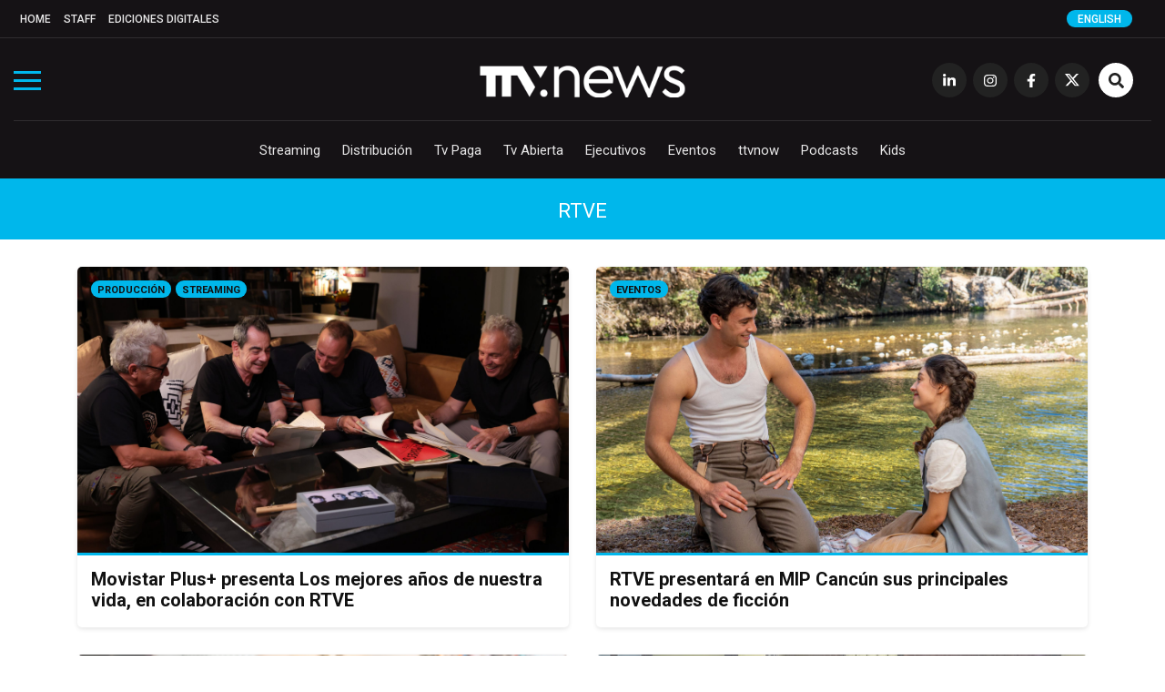

--- FILE ---
content_type: text/css
request_url: https://todotvnews.com/wp-content/themes/ttvnews_theme/assets/css/style.css?20201205
body_size: 9872
content:
@charset "UTF-8";
/* CSS Document */

html, body {
    height: 100%;
}

body{margin: 0 0 0 0;padding: 0 0 0 0;font-family: 'Roboto', sans-serif;font-weight: inherit;color: inherit;font-size: inherit;line-height: inherit;  /*overflow: hidden;*/}

#bitnami-banner{display: none !important;}

h1, h2, h3, h4, h5, h6, ul, li, a, p, figure, span{
padding: 0 0 0 0; margin: 0 0 0 0; list-style-type: none; font-weight: inherit; color: inherit; font-size: inherit; line-height: inherit;
}

figure{margin: 0 0 0 0 !important;}

input{border: none; background-color: inherit;}
input:focus{outline: none;}
button:focus{outline: none;}
.position-relative{position: relative;}

a{color: inherit; border: 0; border: none;}
a:hover{text-decoration: none; color: inherit; border: 0; border: none;}
a:link{text-decoration: none; color: inherit;}
a:active{text-decoration: none; color: inherit;}
a:visited{text-decoration: none; color: inherit;}
a:focus{color:inherit;outline: none;}
.transi-fade{-webkit-transition: color .3s ease-in-out;-moz-transition: color .3s ease-in-out;-ms-transition: color .3s ease-in-out;-o-transition: color .3s ease-in-out;transition: color .3s ease-in-out;}
.transi-fade:hover{-webkit-transition: color .3s ease-in-out;-moz-transition: color .3s ease-in-out;-ms-transition: color .3s ease-in-out;-o-transition: color .3s ease-in-out;transition: color .3s ease-in-out;}

img{display: block; max-width: 100%; height: auto; border: 0; border: none;}
img.center-img{margin: 0 auto;}
*:focus{outline: none;}

ul.center-nav{text-align: center;}
ul.center-nav li{display: inline-table;}

.section{width: 100%; position: relative; float: left;}
.full-height{height: 100%;}
.sinpadding{margin: 0 0 0 0; padding: 0 0 0 0;}
.display-table{display: table;width: 100%;height: 100%;}
.display-table-cell{display: table-cell;vertical-align: middle;}

.padding-left-0{padding-left: 0;}
.padding-right-0{padding-right: 0;}
.padding-left-7{padding-left: 7.5px;}
.padding-right-7{padding-right: 7.5px;}
.padding-left-15{padding-left: 15px;}
.padding-right-15{padding-right: 15px;}
.padding-left-30{padding-left: 30px;}
.padding-right-30{padding-right: 30px;}
.margin-30{margin:30px;}
.margin-top-15{margin-top: 15px;}
.margin-bottom-15{margin-bottom: 15px;}
.margin-top-30{margin-top: 30px;}
.margin-bottom-30{margin-bottom: 30px;}
.border-radius-5{border-radius: 5px;}
.border-radius-5-0{border-radius: 5px 5px 0 0;}
.border-radius-10{border-radius: 10px;}

.display-block-1024{display:none;}
.display-block-991{display:none;}
.display-block-768{display:none;}
.display-block-767{display:none;}
.display-block-575{display:none;}

.overflow-hidden{overflow: hidden!important;}

/*BACKGROUNDS*/
.bg-image{background-repeat: no-repeat; background-position: center center; background-size: cover;}
.bg-white{background-color: #FFFFFF;}
.bg-black{background-color: #000000;}
.bg-green{background-color: #0BEDD2;}
.bg-light-grey{background-color:#eeeeee;}
.bg-light-blue{background-color:#00b7eb;}
/*BACKGROUNDS*/

.color-white{color: #FFFFFF;}
.color-green{color: #0BEDD2;}
.color-light-blue{color:#00b7eb;}
.color-violet{color:#522cea;}
.color-pink{color: #EC1550;}
.color-black{color: #111111}

.line-sep{border-bottom: solid 1px #eee;}
.line-sep-222{height:1px; background-color:#222;}

/*SECTION TITLE*/
.section-title{margin-bottom:30px; width:100%; float:left;}
.section-title span{position:relative;font-weight: 700;text-transform: uppercase;font-size: 27px;width:100%;float:left;}
.section-title span:after {
    content: "";
    position: absolute;
    top: 40px;
    left: 0;
    width: 50px;
    height: 4px;
    background: #EC1550;
}
.section-title span.text-center:after {
    content: "";
    position: absolute;
    top: 40px;
    left: calc(50% - 25px);
    width: 50px;
    height: 4px;
    background: #EC1550;
}
/*SECTION TITLE*/

/*IR ARRIBA*/
.ir-arriba{display: none; padding: 0; font-size: 15px; cursor: pointer; position: fixed; bottom: 15px; right: 34px; width: 40px; height: 40px; text-align: center; line-height: 41px; opacity: 0.6; z-index: 9997; border-radius: 50%; box-shadow: 0 4px 17px 0 rgba(50,54,72,.30); color: #00b7eb;}
/*IR ARRIBA*/

/*POPUP MODAL*/
.modal{z-index: 9999; background-color: rgba(0, 0, 0, 0.8);}
.modal-dialog{max-width: 600px; margin: 0 auto;}
#popupModal .modal-content{border-radius: 0; border: none; background: transparent;}
#popupModal .modal-body{padding: 0 0 0 0;}
#popupModal .close-btn{color: #FFFFFF; position: absolute; top: 5px; right: 5px; font-size: 25px;}
/*POPUP MODAL*/

/*ALERT*/
.alert{padding: 18px 15px 13px 15px; margin-bottom: 0; border: 0; border-radius: 5px; position: fixed; z-index: 999;left: 10px; right: 10px; bottom: 10px;margin-right: auto; margin-left: auto; text-align: center;box-shadow: 0 2px 5px rgba(0, 0, 0, 0.17); background-color: #00b7eb; max-width: 800px; width: auto;}
.alert-dismissible .close { position: relative; top: -2px; right: 0; padding: 0; color: #FFFFFF; margin-left: 20px; box-shadow: 0 0 0 0; text-shadow: none; opacity: 1; font-size: 18px; font-weight: 400;}
.alert.alert-banner{max-width: 970px; padding: 0 0 0 0; border-radius: 0; background-color: inherit; bottom: 0;}
.alert-dismissible.alert-banner .close {position: absolute; top: 0; right: 0; color: #000000; font-size: 20px; border-radius: 50%; border: solid 2px #000000; width: 20px; height: 20px; background-color: #ffffff; line-height: 10px; }
/*ALERT*/

/*HEADER*/
.main-header { position: absolute; left: 0; top: 0; z-index: 999; background-color: #151215; transition: all 0.3s; -ms-transition: all 0.3s; -moz-transition: all 0.3s; -webkit-transition: all 0.3s; height: 196px; }
.main-header .header-top{margin-top: 15px; padding-bottom: 11px; border-bottom: solid 1px #ffffff1c;}
.main-header .header-top .menu-menu-top-container li{float:left;text-transform:uppercase;font-weight:500;margin: 0 7px;font-size: 12px; opacity: 0.9;}
.main-header .header-top .menu-menu-top-container li a{color: #FFFFFF;}
.main-header .header-top .menu-menu-top-en-container li{float:left;text-transform:uppercase;font-weight:500;margin: 0 7px;font-size: 12px; opacity: 0.9;}
.main-header .header-top .menu-menu-top-en-container li a{color: #FFFFFF;}
.main-header .header-top li.download-medikit{background: #00b7eb; padding: 4px 8px 2px 8px; position: relative; margin-top: -4px;border-radius: 25px;}
.main-header .header-top .select-language{float: right;color: #FFFFFF;text-transform: uppercase;font-size: 12px;background: #00b7eb;padding: 4px 12px 2px 12px;margin-top: -4px;font-weight: 500;margin-right: 21px;border-radius: 13px;}
/*.main-header #main-logo{width: 100px;float: left;margin-top: 15px;margin-bottom: 15px;margin-left: 20px;transition: all 0.3s;-ms-transition: all 0.3s;-moz-transition: all 0.3s;-webkit-transition: all 0.3s;}*/
.main-header #main-logo {width: 225px; float: left; margin-top: 10px; margin-bottom: 15px; margin-left: 0; transition: all 0.3s; -ms-transition: all 0.3s; -moz-transition: all 0.3s; -webkit-transition: all 0.3s; position: absolute; top: 20px; left: 50%; transform: translateX(-50%);}
.main-header .main-nav { margin: 90px 0 0 0; margin-left: 0; color: #fff; font-weight: 400; border-top: solid 1px #ffffff1c; padding-top: 23px;}
.main-header .main-nav .hvr-underline-from-center{overflow: inherit !important;}
.main-header .main-nav .hvr-underline-from-center:before {
    bottom: -5px !important;
    background: #00b7eb !important;
    height: 2px !important;
}
.main-header .main-nav ul{text-align: center;}
/*.main-header .main-nav li{margin: 0 10px;font-size: 14px; font-weight: 700; display: inline-table;text-transform:uppercase; opacity:0.9;}*/
.main-header .main-nav li { margin: 0 10px; font-size: 15px; display: inline-table; opacity: 0.9; }
.main-header .main-nav li.display-block-1024{display:none;}
.main-header .social-nav { float: right; margin-top: 27px; margin-right: 20px;}
.main-header .social-nav li{float: left;margin: 0 0 0 7px;font-size: 15px;text-align: center;}
.main-header .social-nav a{color: #fff; width: 38px; height: 38px;background-color: #222222;display: block; border-radius: 50%; line-height: 40px; -webkit-transition: background-color .3s ease-in-out;-moz-transition: background-color .3s ease-in-out;-ms-transition: background-color .3s ease-in-out;-o-transition: background-color .3s ease-in-out;transition: background-color .3s ease-in-out;}
.main-header .social-nav a:hover{color: #FFF; background-color:#00b7eb; -webkit-transition: background-color .3s ease-in-out;-moz-transition: background-color .3s ease-in-out;-ms-transition: background-color .3s ease-in-out;-o-transition: background-color .3s ease-in-out;transition: background-color .3s ease-in-out;}

.main-header .social-nav .btn-search{margin: 0 0 0 10px;}
.main-header .social-nav .btn-search a{color: #222222; background-color: #FFFFFF; font-size: 17px; line-height: 40px; cursor: pointer;}

.div-search{display: block !important;position: absolute;top: 30px;right: 78px;width: 0;height: 35px;background-color: #eee;border-radius: 40px;overflow: hidden;transition: width 0.3s;-ms-transition: width 0.3s;-moz-transition: width 0.3s;-webkit-transition: width 0.3s;}
.div-search input[type="submit"]{width: 40px;height: 35px; float:left; margin-right:0; position:relative; background-image:url(https://www.todotvnews.com/wp-content/themes/ttvnews_theme/assets/images/btn-search.png); background-repeat:no-repeat;}
.div-search input[type="search"]{height:35px; padding:0 0 0 0;/* width:210px;*/}
#toggle-search-close-btn{display:none; background-color:#00b7eb; color:#FFF;}
#toggle-search-btn{display:block;}
#toggle-search-close-btn.display-block{display:block;}
#toggle-search-btn.display-none{display:none;}
.div-search-block{display: block !important; width: 270px;}
.div-search.div-search-sticky{top: 23px;}

.main-header.header_sticky{position: fixed; transition: all 0.3s;-ms-transition: all 0.3s;-moz-transition: all 0.3s;-webkit-transition: all 0.3s; height: 71px;}
.main-header.header_sticky .banner-top{display: none;}
.main-header.header_sticky .header-top{display: none;}
/*.main-header.header_sticky #main-logo{width: 70px;margin-top: 10px; margin-bottom: 10px;transition: all 0.3s;-ms-transition: all 0.3s;-moz-transition: all 0.3s;-webkit-transition: all 0.3s;}*/
.main-header.header_sticky #main-logo { width: 150px; margin-top: 6px; margin-bottom: 10px; transition: all 0.3s; -ms-transition: all 0.3s; -moz-transition: all 0.3s; -webkit-transition: all 0.3s;}
.main-header.header_sticky .social-nav{margin-top: 19px;}
.main-header.header_sticky .main-nav{padding: 32px 0 0 0; display: none;}
.main-header.header_sticky .main-nav li a{position: relative;}

nav ul li.current_page_item > a, nav ul li.current-menu-ancestor > a, nav ul li.current-menu-item > a, nav ul li.current-menu-parent > a {
	border-bottom: 2px solid #00b7eb; padding-bottom:3px;}

#menu-logo{margin: 0 auto; width: 225px; margin-top: 10px; margin-bottom:25px; padding-top: 63px;	}
.menu-section.menu-section-sticky.on #menu-logo{width: 150px; margin-top: 5px; margin-bottom: 22px; padding-top: 21px;}

/*HEADER*/

/*BANNERS*/
.div-banner{margin-bottom: 30px;}
.div-banner img{margin: 0 auto;}
/*BANNERS*/

/*ARTICLES*/
article{width: 100%;float: left; position: relative; margin-bottom: 30px;}
article .btn-play-container{width: 45px;height: 45px;border: solid 2px #00b7eb;background-color: #00b7eb;position: absolute;right: 10px;bottom: 11px;cursor: pointer;border-radius: 50%; opacity: 0.6;}
article .btn-play-container .btn-play{border-style: solid;border-width: 10px 0 10px 14px;display: block;box-sizing: border-box;width: 0;height: 10px;border-color: transparent transparent transparent #FFFFFF;position: absolute;left: 16px;top: 11px;}
article figure{position: relative; width: 100%; float: left;}
article figure.border-botom{border-bottom: solid 3px #00b7eb;}
article figure img{width: 100%; height: auto;}
article .entry-category{position: absolute;top: 20px;left: 15px;font-size: 11px;font-weight: 700;text-transform: uppercase;}
article .entry-category a{color: #111111;background-color: #00b7eb;padding: 4px 7px 2px 7px;border-radius: 10px; margin-right:2px;}
article .entry-category .no-link{color: #111111;background-color: #00b7eb;padding: 4px 4px 2px 4px;border-radius: 0; margin-right:2px;}
article .entry-category .no-link.no-link-green{background-color: #0BEDD2;}
article .entry-data{width: 100%; float: left; padding: 15px 15px 18px 15px;}
article .entry-data .entry-title{width: 100%; float: left;}
article .entry-data .entry-title.w-80{width:80%; margin:0 10%;}
article .entry-data .entry-title h3{font-weight: 700;color: #111111;}
article .entry-data .entry-title h3:hover{color:#00b7eb;}
article .entry-data .entry-title h3.color-white{color: #FFFFFF;}
article .entry-data .entry-title h3.color-white:hover{color:#00b7eb;}
article .entry-data .entry-author{font-size:15px; margin-bottom:5px; color:#444;}
article.box-shadow{box-shadow: 0 2px 5px #e6e6e6;}
article.box-shadow .entry-data{}
article .gradiet-bgk{position: absolute;left: 0;top: 0;width: 100%;height: 100%;/*background: rgba(0,0,0,0);background: -moz-linear-gradient(top, rgba(0,0,0,0) 0%, rgba(0,0,0,1) 100%);background: -webkit-gradient(left top, left bottom, color-stop(0%, rgba(0,0,0,0)), color-stop(100%, rgba(0,0,0,1)));background: -webkit-linear-gradient(top, rgba(0,0,0,0) 0%, rgba(0,0,0,1) 100%);background: -o-linear-gradient(top, rgba(0,0,0,0) 0%, rgba(0,0,0,1) 100%);background: -ms-linear-gradient(top, rgba(0,0,0,0) 0%, rgba(0,0,0,1) 100%);background: linear-gradient(to bottom, rgba(0,0,0,0) 0%, rgba(0,0,0,1) 100%);filter: progid:DXImageTransform.Microsoft.gradient( startColorstr='#000000', endColorstr='#000000', GradientType=0 );*/}
article .gradiet-bgk .entry-data{position: absolute; left: 0; bottom: 0; padding: 30px;}
article .gradiet-bgk .entry-data .entry-title a{color: #FFFFFF;/* box-shadow: -5px 0 0 #151215; *//* background-color: #151215; */}

article.size-1 .entry-data .entry-title h1{font-size: 35px; letter-spacing: 0;}
article.size-1 .gradiet-bgk .entry-data .entry-title h1{font-size: 40px;line-height: 49px;font-weight: 700;}
article.size-2 .gradiet-bgk .entry-data .entry-title h1{font-size: 30px;line-height: 39px;font-weight: 700;}
article.size-3 .gradiet-bgk .entry-data .entry-title h1{font-size: 23px;line-height: 29px;font-weight: 700;}
article.size-4 .gradiet-bgk .entry-data .entry-title h1{font-size: 20px;line-height: 26px;font-weight: 700;}
article.size-5 .gradiet-bgk .entry-data{padding:20px;}
article.size-5 .gradiet-bgk .entry-data .entry-title h1{font-size: 15px;line-height: 19px;font-weight: 700;}
article .gradiet-bgk .entry-data .entry-title h1 span{box-shadow: -5px 0 0 #151215; background-color: #151215;}
article.size-1 .btn-play{font-size: 100px;}
article.size-2 .entry-data .entry-title h1{font-size: 25px;}
article.size-3 .entry-data .entry-title h1{font-size: 20px;}
article.size-4 .entry-data .entry-title h1{font-size: 15px;}

article.size-1 .entry-data .entry-title h3{font-size: 35px; letter-spacing: 0;}
article.size-1 .gradiet-bgk .entry-data .entry-title h3{font-size: 40px;line-height: 49px;font-weight: 700;}
article.size-2 .gradiet-bgk .entry-data .entry-title h3{font-size: 30px;line-height: 39px;font-weight: 700;}
article.size-3 .gradiet-bgk .entry-data .entry-title h3{font-size: 23px;line-height: 29px;font-weight: 700;}
article.size-4 .gradiet-bgk .entry-data .entry-title h3{font-size: 20px;line-height: 26px;font-weight: 700;}
article.size-5 .gradiet-bgk .entry-data{padding:20px;}
article.size-5 .gradiet-bgk .entry-data .entry-title h3{font-size: 15px;line-height: 19px;font-weight: 700;}
article .gradiet-bgk .entry-data .entry-title h3 span{box-shadow: -5px 0 0 #151215; background-color: #151215;}
article.size-1 .btn-play{font-size: 100px;}
article.size-2 .entry-data .entry-title h3{font-size: 25px;}
article.size-3 .entry-data .entry-title h3{font-size: 20px;}
article.size-4 .entry-data .entry-title h3{font-size: 15px;}
article .gradiet-bgk .entry-category{top: 14px;left:30px;}
article .gradiet-bgk .entry-category.center-category{left: 0; right: 0; margin: 0 auto;text-align: center;}

article.translate-5{-ms-transform: translate(0,0); -webkit-transform: translate(0,0); transform: translate(0,0); -webkit-transition: all 0.5s; -moz-transition: all 0.5s;-ms-transition: all 0.5s; -o-transition: all 0.5s; transition: all 0.5s;}
article.translate-5:hover{-ms-transform: translate(0,-5px); -webkit-transform: translate(0,-5px); transform: translate(0,-5px);-webkit-transition: all 0.5s; -moz-transition: all 0.5s;-ms-transition: all 0.5s; -o-transition: all 0.5s;transition:all 0.5s;}

article.opacity-8 figure{opacity: 0.8; filter: alpha(opacity=80); -webkit-transition: all 0.5s; -moz-transition: all 0.5s;-ms-transition: all 0.5s; -o-transition: all 0.5s; transition: all 0.5s;}
article.opacity-8 a:hover figure{opacity: 1; filter: alpha(opacity=100); -webkit-transition: all 0.5s; -moz-transition: all 0.5s;-ms-transition: all 0.5s; -o-transition: all 0.5s; transition: all 0.5s;}

article.zoom-figure{overflow:hidden;}
article.zoom-figure figure{transform: scale(1);overflow:hidden; -webkit-transition: all 0.5s; -moz-transition: all 0.5s;-ms-transition: all 0.5s; -o-transition: all 0.5s; transition: all 0.5s;}
article:hover.zoom-figure figure{transform: scale(1.02); overflow: hidden; -webkit-transition: all 0.5s; -moz-transition: all 0.5s;-ms-transition: all 0.5s; -o-transition: all 0.5s; transition: all 0.5s;}

.carrousel-videos article{}

/*ARTICLES*/

/*FULL ARTICLE*/
.full-article .gradiet-bgk{background: rgba(0,0,0,0);background: -moz-linear-gradient(top, rgba(0,0,0,0) 0%, rgba(0,0,0,1) 100%);background: -webkit-gradient(left top, left bottom, color-stop(0%, rgba(0,0,0,0)), color-stop(100%, rgba(0,0,0,1)));background: -webkit-linear-gradient(top, rgba(0,0,0,0) 0%, rgba(0,0,0,1) 100%);background: -o-linear-gradient(top, rgba(0,0,0,0) 0%, rgba(0,0,0,1) 100%);background: -ms-linear-gradient(top, rgba(0,0,0,0) 0%, rgba(0,0,0,1) 100%);background: linear-gradient(to bottom, rgba(0,0,0,0) 0%, rgba(0,0,0,1) 100%);filter: progid:DXImageTransform.Microsoft.gradient( startColorstr='#000000', endColorstr='#000000', GradientType=0 );}
.full-article figure{height: 480px;}
.full-article .aside-news figure{height:auto;}
.full-article.entry-image-single{margin-top: 0;padding-top: 196px;}
.full-article.entry-image-single:before{
	content: "";
	position: absolute;
	top: 0;
	left: 0;
	width: 100%;
	height: 450px;
	background: #151215;
}
.full-article article .entry-data .entry-title{width: 70%;margin-top: 10px;margin-bottom: 20px;margin-left: 15%;margin-right: 15%;}
.full-article article.size-1 .gradiet-bgk .entry-data .entry-title h3{font-size: 47px;line-height: 55px; border-left:none;}
.full-article article.size-1 .gradiet-bgk .entry-data .entry-title h1{font-size: 47px;line-height: 55px; border-left:none;}


.full-article .entry-date{margin-bottom: 15px;}
.full-article .gradiet-bgk .entry-category{left: 0; right:0; margin: 0 auto; text-align: center;}
.full-article .gradiet-bgk .entry-data .entry-author{color: #FFFFFF;}
.full-article .entry-content p:first-child{font-size: 25px;line-height: 32px;font-weight: 500;}
.full-article .entry-content p{font-family: 'Open Sans', sans-serif;color: #333333;font-size: 19px;font-weight: 400;margin-bottom: 20px;line-height: 29px;}
.full-article .entry-content p:last-child{margin-bottom: 0;}
.full-article .entry-content h5{font-weight: 500;background: #00b7eb;color: #fff;padding: 9px 10px 6px 10px;margin-bottom: 20px;
font-size: 17px;display: inline-block;text-transform: uppercase;}
.full-article .entry-content  strong{font-weight: 600;}
.full-article .entry-content  p a{font-weight: 600;box-shadow: 0px 1px 0px 0px #00b7eb;}
.full-article .entry-content .wp-caption{width: 100% !important;}
.full-article .entry-content .wp-caption{width: 100% !important; position: relative; margin-bottom: 20px;}
.full-article .entry-content .wp-caption .wp-caption-text{position: absolute; left: 0; bottom: 0; width: 100%; background-color: #151215; color: #FFFFFF; font-size: 12px; padding: 10px 10px 8px 10px; line-height: 20px;}
.full-article .entry-content figure{height: auto; padding:30px;}
.full-article .entry-content .content-share{margin:0 0 0 0; position: absolute;left: -60px; top: 0px;}
.full-article .entry-content .content-share li{margin-bottom: 6px;}
.full-article .entry-content .content-share a{display: block;width: 40px;height: 40px;border: solid 2px #000;border-radius: 50%;text-align: center;font-size: 18px;line-height: 40px;}
.full-article .entry-content .gallery-container{margin-bottom: 30px;}

.video-top{margin-top: 0; margin-bottom: 30px;}
.video-top:before{
	content: "";
    position: absolute;
    top: -10px;
    left: 0;
    width: 100%;
    height: 500px;
    background: #151215;
}
.video-top-title h1{font-size: 42px; color: #111111; margin-bottom: 20px;font-weight: 600;}
.video-top-title h3{font-size: 42px; color: #111111; margin-bottom: 20px;font-weight: 600;}
.content-banner{margin:30px;}

.full-article-podcast .entry-content{padding: 15px; box-shadow: 0 2px 5px #e6e6e6; border-radius: 5px; margin-bottom: 30px;}
.full-article-podcast .entry-content p{font-size: 17px; line-height: 26px;}
.full-article-podcast .entry-content p:first-child{font-size: 17px; line-height: 26px;}
.embed-podcast-container{border-bottom: solid 1px #e6e6e6; margin-bottom: 15px; padding-bottom: 20px;}
.embed-podcast-container iframe{border: none !important; height: auto;}
.full-article-podcast .platforms-available ul{text-align: center; border-top: solid 1px #e6e6e6; padding-top: 15px;}
.full-article-podcast .platforms-available ul li{display: inline-block; font-size: 32px; margin: 0 5px;}
.full-article-podcast .platforms-available ul li .txt-available{font-size: 15px; color: #333;}
.creditos-podcast-container{border-top: solid 1px #e6e6e6; margin-top: 15px; padding-top: 20px; padding-bottom: 10px;}
.creditos-podcast-container p{text-align: center !important; font-size: 15px !important; line-height: 21px !important;}

/*MAIN TTVORIGINALS*/
#main-ttvoriginals{padding-top: 40px; padding-bottom:70px; margin-bottom: 30px; background: rgb(0,14,31); background: -moz-linear-gradient(90deg, rgba(0,14,31,1) 39%, rgba(29,29,24,1) 100%); background: -webkit-linear-gradient(90deg, rgba(0,14,31,1) 39%, rgba(29,29,24,1) 100%); background: linear-gradient(90deg, rgba(0,14,31,1) 39%, rgba(29,29,24,1) 100%); filter: progid:DXImageTransform.Microsoft.gradient(startColorstr="#000e1f",endColorstr="#1d1d18",GradientType=1);}
#main-ttvoriginals .section-title{margin-bottom:30px;}
#main-ttvoriginals .section-title h2{float: left; position:relative; color: #FFFFFF; font-size: 20px; margin-top:22px; margin-left:22px; padding-left:22px;}
#main-ttvoriginals .section-title h2:before{content:""; position: absolute; top: -2px; left:0; width:2px; height: 50px; background-color: #FFFFFF;}
#main-ttvoriginals .section-title h2 span{font-weight: 700; position: inherit; text-transform: inherit; font-size: inherit; width: inherit; float: none;}
#main-ttvoriginals .section-title h2 span:after{display:none;}
#main-ttvoriginals .ttvoriginals-main-logo{float:left; width:80px; margin-left:10px;}
#main-ttvoriginals article{z-index:2;}
#main-ttvoriginals article figure{border-radius: 5px;}
#main-ttvoriginals article figure:before{content: ""; position:absolute; top: 40px; left:-5px; width:5px; height:80px; background-color:#0BEDD2;}
#main-ttvoriginals article .entry-category{left:inherit; right:20px;}
#main-ttvoriginals article .entry-category a{background-color:#0BEDD2;}
#main-ttvoriginals article .entry-data{position: relative; z-index: 1; background-color: #000E1F; width: calc(100% - 30px); float: right; margin-top: -40px; border-radius: 5px 0 0 5px;}
#main-ttvoriginals article .entry-data .entry-title h3{font-weight: 700; font-size:17px;}
#main-ttvoriginals article .entry-data .entry-title h3 a{color: #FFFFFF;}
#main-ttvoriginals article:hover .entry-data .entry-title h3 a{color: #0BEDD2;}
#main-ttvoriginals .text-main-ttvoriginals{max-width: 715px; position: absolute; right:0; bottom: 0; z-index: 1;}
#main-ttvoriginals .bullets-1-main-ttvoriginals{position:absolute; right:0; top: 0; width:12%; height:220px; background-image:url(../images/bg-bullets-manin-ttvoriginals.png);}
#main-ttvoriginals .bullets-2-main-ttvoriginals{position:absolute; left:0; bottom: 0; width:15%; height:80px; background-image:url(../images/bg-bullets-manin-ttvoriginals.png);}
#main-ttvoriginals .btn-more{position: absolute; right: 15px; bottom: -40px; text-transform: uppercase; font-size: 13px; z-index: 2; background-color:#0BEDD2; color: #15191a; padding: 16px 50px 12px 20px; border-radius: 3px; font-weight:700;}
#main-ttvoriginals .btn-more svg{position: absolute; top: 11px; right: 15px; fill: #15191a; transition: all 0.1s ease-out;}
#main-ttvoriginals .btn-more:hover svg{right: 12px;}
/*MAIN TTVORIGINALS*/

/*MAIN ECCHORIGHTS*/
#main-ecchorights{padding: 80px 0 50px 0; background-image: url("/web/20200518004742im_/https://www.todotvnews.com/wp-content/themes/ttvnews_theme/assets/images/ecchorights/bg-main-ecchorights.jpg"); background-position: center top; background-repeat: no-repeat; background-size: cover;}
#main-ecchorights .ecchorights-logo{width: 200px; margin-bottom: 30px;}
#main-ecchorights article.size-4 .entry-data .entry-title h3 {font-size: 17px;font-weight: 700;}
#main-ecchorights article.size-4 .entry-data .entry-title h3:hover{color:#fb8c00;}
/*MAIN ECCHORIGHTS*/

.ttvoriginals-header{background-color: transparent;}
.main-header.ttvoriginals-header #main-logo{position:relative; z-index:2;}
.main-header.ttvoriginals-header .social-nav a:hover{background-color:#0BEDD2;}
.main-header.ttvoriginals-header.header_sticky{background-color: #151215;}
.main-header.ttvoriginals-header .main-nav .hvr-underline-from-center:before{background: #0BEDD2 !important;}
.main-header.ttvoriginals-header .ttvoriginals-nav{float:right; margin-top:64px;}
.main-header.ttvoriginals-header .ttvoriginals-nav ul li{float:left; margin-right:25px;}
.main-header.ttvoriginals-header .ttvoriginals-nav ul li a{color: #FFFFFF; position: relative; z-index: 2; opacity: 0.9;}
.main-header.ttvoriginals-header .ttvoriginals-nav ul li a i{font-size: 11px; margin-left: 5px;}
.main-header.ttvoriginals-header.header_sticky .ttvoriginals-nav{margin-top:45px;}

.dropdown {
  float: left;
  overflow: hidden;
  position:inherit;
}
.dropdown  .dropdown-content {
  overflow:hidden;
  opacity:0;
  position: absolute;
  width: 100%;
  height:0;
  left: 0;
  z-index: 1;
  color: #FFFFFF;
  -webkit-transition: all .3s ease-in-out;
    -moz-transition: all .3s ease-in-out;
    -ms-transition: all .3s ease-in-out;
    -o-transition: all .3s ease-in-out;
    transition: all .3s ease-in-out;
}

.dropdown  .dropdown-content ul{width: 100%; float:left; background-color:#222222; padding:20px;}
.dropdown  .dropdown-content ul li{margin-left: 0 !important; margin-right: 15px !important; font-size:14px;}

.dropdown  .dropdown-content.dropdown-search ul{float:inherit !important;}
.dropdown  .dropdown-content.dropdown-search ul li{float:inherit !important; margin-right:10px !important;}
.dropdown .dropbtn:hover{color:#0BEDD2 !important;}
.dropdown:hover .dropdown-content {
  overflow:visible; opacity:1; height:100%; padding-top:60px;
}
.main-header.ttvoriginals-header.header_sticky .dropdown:hover .dropdown-content{padding-top:32px;}
.dropdown a:hover{color:#0BEDD2 !important;}

.search-slider{height:460px; background-size:contain; background-repeat: repeat-x;}
.ttvoriginals-filter form ul{text-align:center; padding-top:110px;}
.ttvoriginals-filter form ul li{display: inline-table; margin:0 5px;}
.ttvoriginals-filter form ul li select{border: solid 1px #FFFFFF; height:43px; background: #FFFFFF; color: #000000; padding: 0 10px; border-radius: 3px;}
.ttvoriginals-filter form ul li select option{background:#FFFFFF; color:#222222;}
.ttvoriginals-filter form ul li input[type="submit"]{border: solid 1px #0bedd2; background: #0bedd2; padding: 11px; color: black; border-radius:3px;}

.featured-ttvoriginals{}
.featured-ttvoriginals .video-container{height: 700px; width: 100%; overflow: hidden;}
.featured-ttvoriginals video{width: 100%; opacity: 0.5;}
.featured-ttvoriginals figure{height:700px; opacity: 0.5;}
.featured-ttvoriginals .gradiet-bgk .entry-data{bottom: 120px; padding:30px 38px;}
.featured-ttvoriginals .gradiet-bgk .entry-data .entry-title h3{font-size:50px; margin-bottom:15px;}
.featured-ttvoriginals .gradiet-bgk .entry-data .entry-excerpt{max-width:600px; margin-bottom:20px;}
.featured-ttvoriginals .gradiet-bgk .entry-data .entry-excerpt p{font-size: 16px;line-height: 25px;}
.featured-ttvoriginals .entry-data .more-info li{float: left; margin-right:15px;}
.featured-ttvoriginals .entry-data .more-info li a{color: #fff; text-transform: uppercase; font-size: 13px; border: solid 1px #fff; padding: 15px 30px 13px 31px; float: left; display:block; font-weight: 700;}
.featured-ttvoriginals .entry-data .more-info li a:hover{border: solid 1px #0BEDD2; color:#151215;}
.featured-ttvoriginals .entry-data .more-info .hvr-sweep-to-right:before{background:#0BEDD2;}

.featured-ttvoriginals .gradiet-bgk {
    background: rgba(0,0,0,0);
    background: -moz-linear-gradient(top, rgba(0,0,0,0) 0%, rgba(0,0,0,1) 100%);
    background: -webkit-gradient(left top, left bottom, color-stop(0%, rgba(0,0,0,0)), color-stop(100%, rgba(0,0,0,1)));
    background: -webkit-linear-gradient(top, rgba(0,0,0,0) 0%, rgba(0,0,0,1) 100%);
    background: -o-linear-gradient(top, rgba(0,0,0,0) 0%, rgba(0,0,0,1) 100%);
    background: -ms-linear-gradient(top, rgba(0,0,0,0) 0%, rgba(0,0,0,1) 100%);
    background: linear-gradient(to bottom, rgba(0,0,0,0) 0%, rgba(0,0,0,1) 100%);
    filter: progid:DXImageTransform.Microsoft.gradient( startColorstr='#000000', endColorstr='#000000', GradientType=0 );
}

.featured-producers{margin-bottom:0;}
.featured-producers figure{height:530px; opacity: 0.5;}
.featured-ttvoriginals.featured-producers .gradiet-bgk .entry-data{bottom: 80px;}
.featured-ttvoriginals.featured-producers .gradiet-bgk .entry-data .entry-title h3{font-size:40px;}
.featured-producers .entry-data .entry-title h3.color-white:hover{color: #FFFFFF !important;}
.featured-ttvoriginals.featured-producers  .gradiet-bgk .entry-data .entry-excerpt {max-width: 600px;}

.title-section-ttvoriginals{font-size: 20px;margin-left: 10px;margin-bottom: 15px;font-weight: 400;}

.secondary-ttvoriginals figure{-webkit-transition: all 0.5s;-moz-transition: all 0.5s;-ms-transition: all 0.5s;-o-transition: all 0.5s;transition: all 0.5s; opacity:0.5; border-radius:3px;}
.secondary-ttvoriginals:hover figure{transform: scale(1.1); -webkit-transition: all 0.5s;-moz-transition: all 0.5s;-ms-transition: all 0.5s;-o-transition: all 0.5s;transition: all 0.5s; opacity:0.9;}
.secondary-ttvoriginals .entry-category .no-link{background-color:transparent; color:#0bedd2;}
.secondary-ttvoriginals.size-5 .gradiet-bgk .entry-data{padding:15px 20px;}
.secondary-ttvoriginals .gradiet-bgk .entry-category{top: -2px;}
.secondary-ttvoriginals.size-5 .gradiet-bgk .entry-data .entry-title h3 {font-size: 18px;line-height: 23px;font-weight: 700;}
.secondary-ttvoriginals .entry-data .entry-title h3:hover {color:#0bedd2 !important;}

.list-productoras{padding:70px 0 40px 0;}
.list-productoras .logo-productora{position: absolute; top:15px; right:15px; width:80px; height:80px; border-radius:5px; background-color:#FFFFFF;}
.list-productoras article .entry-data{width:95%; margin:-70px 2.5% 0 2.5%; position:relative;}
.list-productoras article .entry-data .entry-title h3 {margin-bottom: 10px;margin-top: 5px; font-weight:600;}
.secondary-ttvoriginals .entry-data .entry-title h3:hover {color:#0bedd2 !important;}
.list-productoras article .entry-data .entry-title h3.color-white:hover{color:#0bedd2 !important;}
.ttvoriginals-100{margin-top:-100px;}

.carrousel-ttvoriginals article{padding: 0 7.5px 0 7.5px;}
.carrousel-ttvoriginals .slick-list{overflow:inherit !important;}
.carrousel-ttvoriginals .slick-prev, .slick-next{top: calc(50% - 17px);}
.carrousel-ttvoriginals .slick-prev:before{color: #0BEDD2;}
.carrousel-ttvoriginals .slick-next:before{color: #0BEDD2;}
 
.full-article-ttvoriginals{}
.full-article-ttvoriginals.entry-image-single{margin-top: 0;padding-top: 0;}
.full-article-ttvoriginals .entry-data{width: auto !important;}
.full-article-ttvoriginals .entry-data li{float:left; margin-right:15px;}
.full-article-ttvoriginals .entry-data li i{margin-right:5px;}
.full-article-ttvoriginals .entry-data .entry-author{margin-left: 5px;}
.full-article-ttvoriginals .entry-category{left: 30px !important; right: 0 !important; text-align: left !important;}
.full-article-ttvoriginals .entry-category a{background-color: #0BEDD2; border-radius:0; margin-left:3px;}
.full-article-ttvoriginals figure{height: 650px; opacity: 0.5;}
.full-article-ttvoriginals .video-container{height: 650px; width: 100%; overflow: hidden;}
.full-article-ttvoriginals video{width: 100%; opacity: 0.5;}
.full-article-ttvoriginals article .gradiet-bgk .entry-data {position: absolute;left: 0;bottom: 140px;padding: 30px;}
.full-article-ttvoriginals article .entry-data .entry-title{margin-top: 15px;margin-bottom: 30px;margin-left: 0;margin-right: 0; width:100%;}
.full-article-ttvoriginals article.size-1 .gradiet-bgk .entry-data .entry-title h3{font-size: 60px; line-height: 55px; font-weight:700;}


.full-article-ttvoriginals .entry-content{padding-left:20px; margin-top: -100px;}
.full-article-ttvoriginals .entry-content p:first-child{font-size: 17px;font-weight: 300;margin-bottom: 20px;line-height: 28px; padding-top: 30px;}
.full-article-ttvoriginals .entry-content p{color: #FFFFFF;}
.full-article-ttvoriginals .trailer-container{margin-top: -100px; padding-left: 60px; padding-right: 25px;}
.full-article-ttvoriginals .trailer-container figure{height:auto; border-radius:10px; opacity:0.4;  -webkit-transition: all 0.5s;-moz-transition: all 0.5s;-ms-transition: all 0.5s;-o-transition: all 0.5s;transition: all 0.5s;}
.full-article-ttvoriginals .trailer-container .btn-play-container{}
.full-article-ttvoriginals .trailer-container .btn-play-container .btn-play {
    width: 75px;
    height: 75px;
    border: solid 2px #0BEDD2;
	background: #0bedd2;
    border-radius: 50%;
    position: absolute;
    left: calc(50% - 37px);
    top:  calc(50% - 37px);
    cursor: pointer;
	 -webkit-transition: all 0.5s;-moz-transition: all 0.5s;-ms-transition: all 0.5s;-o-transition: all 0.5s;transition: all 0.5s;
}
.full-article-ttvoriginals .trailer-container .btn-play .btn-play-play {
    border-style: solid;
    border-width: 10px 0 10px 14px;
    display: block;
    box-sizing: border-box;
    width: 0;
    height: 10px;
    border-color: transparent transparent transparent #000000;
    position: absolute;
   	left: 31px;
    top: 25px;
}
.full-article-ttvoriginals .trailer-container:hover figure{opacity:0.6; -webkit-transition: all 0.5s;-moz-transition: all 0.5s;-ms-transition: all 0.5s;-o-transition: all 0.5s;transition: all 0.5s; transform: scale(1.02);}

.ficha-ttvoriginals{border: solid 1px #FFFFFF; padding:20px;}
.ficha-ttvoriginals li{border-bottom: solid 1px; margin-bottom: 15px; padding-bottom: 15px;}
.ficha-ttvoriginals li:last-child{border-bottom: none; margin-bottom: 0; padding-bottom: 0;}


/*SINGLE TTVNOW*/


.single-ttvnow{background: #151215; padding-top: 196px; margin-bottom:30px;}
.single-ttvnow .entry-data .entry-title{font-size:33px; font-weight:700; margin-top:10px; margin-bottom:30px;}
.single-ttvnow .entry-data .entry-title h3{position:relative;}
.single-ttvnow .entry-data .entry-title h3:after {
    content: "";
    position: absolute;
    bottom: -12px;
    left: 0;
    width: 78px;
    height: 2px;
    background: #00b7eb;
}
.single-ttvnow .entry-data p{margin-bottom: 20px; line-height:22px;}
.single-ttvnow .ttvnow-shared{}
.single-ttvnow .ttvnow-shared ul li{float:left; margin-right:8px;}
.single-ttvnow .ttvnow-shared ul li a{
    background-color: #151215;
    color: #FFFFFF;
	border: solid 2px #FFFFFF;
    width: 45px;
    height: 45px;
    margin: 0 auto;
    text-align: center;
    display: block;
    border-radius: 50%;
    line-height: 43px;
    -webkit-transition: background-color .3s ease-in-out;
    -moz-transition: background-color .3s ease-in-out;
    -ms-transition: background-color .3s ease-in-out;
    -o-transition: background-color .3s ease-in-out;
    transition: background-color .3s ease-in-out;
}
.single-ttvnow .ttvnow-shared ul li a:hover{-webkit-transition: background-color .3s ease-in-out;-moz-transition: background-color .3s ease-in-out;-ms-transition: background-color .3s ease-in-out;-o-transition: background-color .3s ease-in-out;transition: background-color .3s ease-in-out; background-color:#00b7eb; border: solid 2px #00b7eb;}

.year-magazine-title{width: calc(100% - 20px); font-size: 22px;font-weight: 700;border-top: solid 1px #dedede;margin-bottom: 15px;padding-top: 15px;letter-spacing: -1px; margin-left: 10px;margin-right: 10px;}
/*SINGLE TTVNOW*/

/*ENTRY SHARE*/
.left-shared{float:left; position: -webkit-sticky; position: sticky; top:120px; left:31px; width: 70px;}
.left-shared ul li{margin-bottom:5px; font-size:20px;}
.left-shared ul li a{background-color:#000000; color:#FFFFFF; width:45px; height:45px; margin: 0 auto; text-align:center; display:block; border-radius: 50%; line-height:45px; -webkit-transition: background-color .3s ease-in-out;-moz-transition: background-color .3s ease-in-out;-ms-transition: background-color .3s ease-in-out;-o-transition: background-color .3s ease-in-out;transition: background-color .3s ease-in-out;}
.left-shared ul li a:hover{-webkit-transition: background-color .3s ease-in-out;-moz-transition: background-color .3s ease-in-out;-ms-transition: background-color .3s ease-in-out;-o-transition: background-color .3s ease-in-out;transition: background-color .3s ease-in-out;}
.left-shared ul li a.icon-facebook:hover{ background-color:#3B599D;}
.left-shared ul li a.icon-twitter:hover{ background-color:#00aced;}
.left-shared ul li a.icon-linkedin:hover{ background-color:#007bb6;}
.left-shared ul li a.icon-whatsapp:hover{ background-color:#25D366;}

.bottom-shared{width: 100%; position:fixed; left:0; bottom:0; z-index:999; background-color:#FFFFFF; padding:5px 2.5px; box-shadow: 10px 10px 10px 10px #b9b9b9; display: none;}
.bottom-shared ul li{float:left; width:25%; text-align:center;}
.bottom-shared ul li a{display: block; color:#FFFFFF; margin:0 5px; padding:10px 0; border-radius:3px;}
.bottom-shared ul li a.icon-facebook{background-color:#3b5998;}
.bottom-shared ul li a.icon-twitter{background-color:#00aced;}
.bottom-shared ul li a.icon-linkedin{background-color:#007bb6;}
.bottom-shared ul li a.icon-whatsapp{background-color:#25D366;}
/*ENTRY SHARE*/

/*RELATED NEWS*/
#related-news{background: #fbfafa; margin-top:35px; padding: 50px 0 20px 0;}
#related-news .section-title{margin-bottom: 42px;}
#related-news .section-title span{font-size:21px;}
#related-news .section-title span.text-center:after{background:#00b7eb; top:36px;}
#related-news article.size-4 .entry-data .entry-title h3{line-height: 20px; font-size: 16px;}

#related-news-ttvnow{background: #fbfafa; margin-top:35px; padding: 50px 0 20px 0; display: none;}
#related-news-ttvnow .section-title{margin-bottom: 42px;}
#related-news-ttvnow .section-title span{font-size:21px;}
#related-news-ttvnow .section-title span.text-center:after{background:#00b7eb; top:36px;}
#related-news-ttvnow article.size-4 .entry-data .entry-title h3{line-height: 20px; font-size: 16px;}
/*RELATED NEWS*/


/*FEATURED NEWS*/
.featured-news{margin-bottom: 0; padding-top: 196px;  background-color: #151215;}
.featured-news article{margin-bottom: 15px;}

.featured-news article.size-3 .entry-data .entry-title{width: 70%;margin: 0 auto; float: none;}
/*FEATURED NEWS*/

/*ASIDE NEWS*/
.aside-news{width:100%; float:left; box-shadow: 0 2px 5px #e6e6e6; padding-top:20px; border-radius: 5px;}
.aside-news .section-title{margin-bottom:40px;}
.aside-news .section-title span:after{top:35px;}
.aside-news article{border-bottom:solid 1px #e4e1e1; margin-bottom:15px; padding-bottom:15px;}
.aside-news article .entry-data{padding: 0 0 0 0; margin-top:10px;}
.aside-news article .entry-data .entry-title{width: 100%;margin-top: 0;margin-bottom: 0;margin-left: 0;margin-right: 0;}
.aside-news article .entry-data .entry-title h3{font-weight:600; color:#333333; line-height: inherit;}
.aside-news article .entry-data .entry-date{margin-top: 8px; margin-bottom: 0; font-size: 12px;}
.aside-news .section-title span{font-size:22px; color:inherit;}
/*ASIDE NEWS*/

/*MAIN VIDEOS*/
#main-videos{background-color: #141115;padding: 60px 0 30px 0;margin-bottom:30px;}
#main-videos article .entry-data .entry-title h3 a:hover{color:#00b7eb;}
#main-videos article.size-4 .gradiet-bgk .entry-data{padding: 15px;}
#main-videos article .btn-play a:hover{color: #FFFFFF;}
/*MAIN VIDEOS*/

/*CATEGORY*/
.category-title{margin-top: 196px; padding: 23px 0 19px 0; margin-bottom: 30px; font-size: 22px;}
.pagination-category{margin-bottom:30px;}
.pagination-category li{margin: 0 2px; font-size:17px; line-height:32px; font-weight:500;}
.pagination-category li a{width: 45px;height: 45px; display: block; border: solid 2px;border-radius: 50%;line-height: 43px;}
.pagination-category li a:hover{background-color: #00b7eb; border: solid 2px #00b7eb; color: #FFFFFF;}
.pagination-category li.active a{background-color: #00b7eb; border: solid 2px #00b7eb; color: #FFFFFF;}
/*CATEGORY*/

/*FOOTER SUSCRIPCION*/
.suscribe-footer{padding: 40px 0; margin-top:0;}
.suscribe-footer h4{font-size: 26px;margin-bottom:15px; font-weight:600;}
.suscribe-footer input[type="email"]{background-color:#fff; max-width: 650px; width:100%; height:45px; padding: 0 20px;border-radius: 5px 0 0 5px; float:left;}
div#mc_embed_signup{max-width:700px; margin: 0 auto;}
input#mc-embedded-subscribe{width:50px; height: 45px; background-color:#FFFFFF; border-radius:0 5px 5px 0; float:left; position:relative; background-image:url(https://www.todotvnews.com/wp-content/themes/ttvnews_theme/assets/images/envelope-solid.svg); background-repeat:no-repeat; background-size: 30px; background-position: 7px 7px;}

/*FOOTER SUSCRIPCION*/

/*FOOTER*/
footer{padding: 50px 0 25px 0;}
footer #footer-logo{width:200px; margin-bottom:40px;}
footer .nav-footer{padding-top:30px;}
footer .nav-footer li{float:left;font-size: 16px;font-weight: 400;margin-right: 15px;}
footer .nav-footer li a:hover{color:#00b7eb;}
footer .nav-footer-social{float:right;}
footer .nav-footer-social li{float:left; margin-left:15px; font-size:14px;}
footer .nav-footer-social li a:hover{color:#00b7eb;}
/*FOOTER*/


/*IFRAME RESPONSIVE*/
.embed-container{position: relative;padding-bottom: 56.25%;height: 0;overflow: hidden;margin-bottom:25px;}
.embed-container iframe {position: absolute;top:0;left: 0;width: 100%;height: 100%;}
/*IFRAME RESPONSIVE*/

.issuuembed.issuu-isrendered {
    height: auto !important;
}

/*STAFF*/
.section-staff{box-shadow: 0 2px 5px #e6e6e6; border-radius:5px; padding: 20px; margin-bottom:30px; color:#222222;}
.section-staff .item-staff:first-child{margin-top:0; padding-top:0; border-top:none;}
.section-staff .item-staff{margin-top: 15px; padding-top:15px; border-top: solid 1px #eee;}
.section-staff .item-staff .thumbail{float: left; margin-right:12px; border-radius: 50%; border: solid 2px #00b7eb;}
.section-staff .item-staff .thumbail img{width: 80px;height: 80px;border-radius: 50%; border: solid 3px #ffffff; -webkit-filter: grayscale(50%);filter: grayscale(50%);-webkit-transition: all .3s ease-in-out;-moz-transition: all .3s ease-in-out;-ms-transition: all .3s ease-in-out;-o-transition: all .3s ease-in-out;transition: all .3s ease-in-out;}
.section-staff .item-staff .thumbail img:hover{-webkit-filter: grayscale(0%);filter: grayscale(0%);-webkit-transition: all .3s ease-in-out;-moz-transition: all .3s ease-in-out;-ms-transition: all .3s ease-in-out;-o-transition: all .3s ease-in-out;transition: all .3s ease-in-out;}
.section-staff .item-staff h5{font-size:16px; font-weight:700; margin-top:22px; margin-bottom:1px;}
.section-staff .item-staff .email-staff{font-size: 14px; color: #5a5a5a;}
.section-staff .item-staff a.btn-icon{float:right; background-color: #222;width: 32px;height: 32px;color: #ffffff;text-align: center; line-height: 32px;border-radius: 50%;font-size: 13px; margin-left:3px;-webkit-transition: background-color .3s ease-in-out;-moz-transition: background-color .3s ease-in-out;-ms-transition: background-color .3s ease-in-out;-o-transition: background-color .3s ease-in-out;transition: background-color .3s ease-in-out;}
.section-staff .item-staff a.btn-icon:hover{background-color: #00b7eb; -webkit-transition: background-color .3s ease-in-out;-moz-transition: background-color .3s ease-in-out;-ms-transition: background-color .3s ease-in-out;-o-transition: background-color .3s ease-in-out;transition: background-color .3s ease-in-out;}
.title-staff h3{color: #222222; font-size: 15px; font-weight: 700; margin-left:5px; margin-bottom: 7px; text-transform: uppercase;}
/*STAFF*/

/*PAGE LOADER*/
#preloader{position: fixed; top: 0; left: 0; right: 0; bottom: 0; background-color: #fff; z-index: 9999;}
#status{width: 130px;height:140px;position: absolute;left: calc(50% - 65px);top: calc(50% - 110px);
  background-image: url(/web/20200518004742im_/https://www.todotvnews.com/wp-content/themes/ttvnews_theme/assets/images/touch-icon-iphone.png);
  background-repeat: no-repeat;
  background-position: center;
  background-size: cover;
}
#preloader.ttvoriginals-loader{background-color:#000000;}
#status.ttvoriginals-loader{background-image: url(/web/20200518004742im_/https://www.todotvnews.com/wp-content/themes/ttvnews_theme/assets/images/logo-ttvoriginals-dark.png);}

/*PAGE LOADER*/

@media only screen and (max-width:1320px){
	.left-shared{left: 0;}
}

@media only screen and (max-width:1280px){
}

@media only screen and (max-width:1024px){
	.display-block-1024{display: block;}
	.display-none-1024{display: none;}
	
	.ir-arriba{display: none !important;}
	
	.main-header{position:fixed; height: 78px;}
	.main-header .header-top{display: none;}
	.main-header #main-logo{width: 150px}
	.main-header.header_sticky #main-logo{width: 150px; margin-top: 10px; margin-bottom: 10px;}
	.main-header.header_sticky{height: 78px;}
	.main-header .main-nav{display: none;}
	.main-header .social-nav{margin-top:0; margin-right: 0;}
	.main-header .social-nav .btn-search {margin: 0 0 0 0;position: absolute;top: 23px;right: 15px;}
	.main-header .social-nav .btn-search a{background-color:#151215; color: #00b7eb; font-size:22px;}
	#toggle-search-close-btn{background-color:#151215; color: #00b7eb;}
	.main-header.header_sticky .social-nav{margin-top:0;}
	.div-search {top: 25px; right: 50px;}
	.div-search.div-search-sticky{top: 25px;}
	
	.menu-toggle{top: 25px; position: fixed;}
	.menu-toggle.menu-toggle-sticky{top: 25px;}
	
	#menu-logo{padding-top: 20px; width: 150px;}
	.menu-section.menu-section-sticky.on #menu-logo{width: 150px; margin-top: 9px; margin-bottom: 23px; padding-top: 21px;}
	
	.featured-news{padding-top:78px; margin-bottom:0;}
	.featured-news:before{height: 370px;}
	
	.category-title{margin-top: 78px;}
	
	.video-top{margin-top: 0;}
	.video-top:before{top: 0;height: 0;}
	
	.full-article.entry-image-single{margin-top: 0;padding-top: 78px;}
	.full-article.entry-image-single:before{top: 0;height: 350px;}
	.full-article figure{height: 400px;}
	.full-article article.size-1 .gradiet-bgk .entry-data .entry-title h3{font-size: 40px;}
	.full-article article.size-1 .gradiet-bgk .entry-data .entry-title h1{font-size: 40px;}
	
	.full-article-ttvoriginals.entry-image-single{padding-top:0 !important;}
	
	.single-ttvnow{padding-top: 78px;}
	.single-ttvnow .entry-data .entry-title{font-size: 28px;}
	
	.left-shared{display:none;}
	.bottom-shared{display: block;}
}

@media only screen and (max-width:991px){
	
	.display-block-991{display:block;}
	.display-none-991{display:none;}
	
	.padding-0-15-991{padding: 0 15px;}
	
	.padding-0-0-991{padding: 0 0 0 0;}
	
	
	
	.featured-news article.size-3 .entry-data .entry-title{width: 100%;}
	
	article.size-1 .gradiet-bgk .entry-data .entry-title h3{font-size: 25px;line-height: 37px;}
	article.size-2 .gradiet-bgk .entry-data .entry-title h3{font-size: 25px; line-height: 37px;}
	article.size-3 .gradiet-bgk .entry-data .entry-title h3{font-size: 20px; line-height: 24px;}
	
	.single-ttvnow .entry-data .entry-title{margin-top: -4px; text-align:center;}
	.single-ttvnow .entry-data .entry-title h3:after{bottom: -17px;left: calc(50% - 39px);}
	.single-ttvnow .entry-data p{text-align:center;}
	
	.full-article-ttvoriginals article .entry-data .entry-title{margin-bottom:10px;}
	.full-article-ttvoriginals article .gradiet-bgk .entry-data{padding: 20px 30px 30px;}
	.full-article-ttvoriginals .video-container{height: 450px;}
	.full-article.full-article-ttvoriginals.entry-image-single figure{height: 450px;}
	.full-article-ttvoriginals article .gradiet-bgk .entry-data{bottom: 0;}
	.full-article-ttvoriginals .entry-content {padding-left: 0; margin-top: 0; margin-left:20px; margin-right:20px;}
	.full-article-ttvoriginals .trailer-container {margin-top: 0; padding-left: 0; padding-right: 0;}
	
	div#mc_embed_signup{max-width: 650px;}
	.suscribe-footer input[type="email"]{max-width: 600px;}
	
	
	footer .nav-footer{display:none;}
	footer p.copyright{margin-top:20px;}
	
	.display-none-991{display:none;}
	.display-block-991{display:block;}
}

@media only screen and (max-width:768px){
	.display-block-768{display:block;}
	
	article.size-3 .entry-data .entry-title h3{font-size: 17px;}
	
	article.size-1 .gradiet-bgk .entry-data .entry-title h3{font-size: 22px; line-height: 28px;}
	article.size-2 .gradiet-bgk .entry-data .entry-title h3{font-size: 19px; line-height: 25px;}
	article.size-3 .gradiet-bgk .entry-data .entry-title h3{font-size: 22px; line-height: 28px;}
	article.size-4 .gradiet-bgk .entry-data .entry-title h3{font-size: 19px; line-height: 25px;}
	article.size-5 .gradiet-bgk .entry-data .entry-title h3{font-size: 19px; line-height: 25px;}
	
	.full-article figure{height: 300px;}
	.entry-image-single .entry-category{font-size: 12px;left: 16px;top: -2px;}
	.full-article article.size-1 .gradiet-bgk .entry-data .entry-title h3{font-size: 25px;line-height: 29px;}
	.full-article article.size-1 .gradiet-bgk .entry-data .entry-title h1{font-size: 25px;line-height: 29px;}
	.full-article .entry-content p:first-child{font-size: 19px; font-weight: 600; line-height: 29px;}
	
}

@media only screen and (max-width:767px){
	.display-none-767{display: none;}
	.margin-top-15-767{margin-top: 15px;}
	.margin-bottom-15-767{margin-bottom: 15px;}
	.padding-left-0-767{padding-left:0;}
	.padding-right-0-767{padding-right:0;}
	.border-radius-0-767{border-radius:0;}
	
	
	
	
	.div-search-block {width: calc(100% - 112px);}
	.div-search.div-search-sticky{top: 25px;}
	
	.featured-news article .entry-data .entry-title{width: 80% !important; margin:0 10%;}
	
	
	
	.category-title{ padding: 18px 0 16px 0; font-size: 19px;}
	
	.featured-news{}
	.full-article.entry-image-single{}
	
	article{margin-bottom: 20px;}
	article .gradiet-bgk .entry-data{padding: 10px;}
	article .gradiet-bgk .entry-category{top: -8px;left: 10px;}
	article .entry-category a{padding: 3px 7px 2px 7px;}
	article .entry-category .no-link{padding: 3px 4px 2px 4px;}
	article.opacity-8 figure{opacity: 0.6; filter: alpha(opacity=60);}
	
	.entry-image-single .entry-category{font-size:9px;}
	.entry-image-single .entry-category a{padding: 4px 7px 3px 7px;}
	.full-article figure{height: 280px;}
	.full-article.entry-image-single:before {top: 0;height: 282px;}
	.full-article article .entry-data .entry-title{width: 100%;margin-left: 0;margin-right: 0; margin-top:5px; margin-bottom:10px;}
	.full-article article.size-1 .gradiet-bgk .entry-data .entry-title h3{font-size: 22px;line-height: 28px;}
	.full-article article.size-1 .gradiet-bgk .entry-data .entry-title h1{font-size: 22px;line-height: 28px;}
	.full-article article .gradiet-bgk .entry-category{top: 0;left: 0;}
	.full-article .gradiet-bgk .entry-data{padding: 15px;}
	.full-article .gradiet-bgk .entry-data .entry-author {font-size: 12px;}
	
	.video-top-title h3{font-size:25px;}
	.video-top-title h1{font-size:25px;}
	
	.single-ttvnow{}
	.single-ttvnow .entry-data .entry-title{font-size: 20px;}
	
	#related-news{margin-top: 0;}
	
	.suscribe-footer h4{font-size:20px;}
	div#mc_embed_signup{max-width: 100%;}
	.suscribe-footer input[type="email"]{max-width: calc(100% - 50px);}
	
	.featured-ttvoriginals .video-container{height: 550px;}
	.featured-ttvoriginals video{width: auto; height:100%;}
	.full-article-ttvoriginals video {width: auto; height:100%;}
	.featured-ttvoriginals .gradiet-bgk .entry-data{padding: 30px 20px;}
	.featured-ttvoriginals .gradiet-bgk .entry-data .entry-title h3 {font-size: 23px;margin-bottom: 10px;}
	.featured-ttvoriginals.featured-producers .gradiet-bgk .entry-data .entry-title h3 {font-size: 23px;}
	.featured-ttvoriginals .gradiet-bgk .entry-data .entry-excerpt p {font-size: 14px;line-height: 20px;}
	
	.featured-producers figure{height: 450px;}
	
	.featured-ttvoriginals .entry-data .more-info li{float: left;margin-right: 5px;}
	.featured-ttvoriginals .entry-data .more-info li a {font-size: 10px; padding: 14px 20px 13px 20px;}
	
	.full-article-ttvoriginals article .gradiet-bgk .entry-data {bottom: 80px;}
	.featured-ttvoriginals .gradiet-bgk .entry-data{padding: 30px 15px;}
	.full-article-ttvoriginals article .gradiet-bgk .entry-data {padding: 20px 20px 30px 20px;}
	.full-article-ttvoriginals .entry-data li{margin-bottom: 5px; margin-right:5px;}
	.full-article-ttvoriginals .entry-content {margin-top: -90px;}
	.full-article-ttvoriginals .entry-category a{margin-left: -10px;}
	.full-article-ttvoriginals .entry-content{margin-left: 10px;margin-right: 10px;}
	.full-article-ttvoriginals .entry-content p:first-child {font-size: 14px;font-weight: 400;margin-bottom: 20px;line-height: 20px;padding-top: 30px;}
	
	.section.ttvoriginals-filter{margin-bottom:30px;}
	.search-slider{height:auto; background-size: cover;}
	.searchandfilter ul li{padding:  5px 0 !important; width:46% !important;}
	.searchandfilter select.sf-input-select {width: 100%;min-width: 100% !important; height:35px !important;}
	.ttvoriginals-filter form ul li input[type="submit"]{width:300px; height:35px !important; padding:0 !important;}
	
	.title-section-ttvoriginals{font-size: 15px;margin-left: 10px;}
	.secondary-ttvoriginals.size-5 .gradiet-bgk .entry-data .entry-title h3{font-size: 15px;line-height: 19px;}
	
	.padding-right-30{padding-right: 20px;}
	.padding-left-30{padding-left: 20px;}
	
	footer{padding: 30px 0 30px 0;}
	footer #footer-logo{margin-bottom:25px;}
}

@media only screen and (max-width:575px){
	.main-header{height: 60px;}
	.main-header.header_sticky{height: 60px;}
	.main-header #main-logo{width: 150px; margin-top: 0; margin-bottom: 0; top: 20px;}
	.main-header.header_sticky #main-logo{width: 150px; margin-top: 0; margin-bottom: 0;}
	
	.main-header .social-nav .btn-search{top: 12px;}
	.div-search{top: 15px;}
	.div-search.div-search-sticky{top: 15px;}
	
	.menu-toggle{top: 15px;}
	.menu-toggle.menu-toggle-sticky{top: 15px;}
	
	#menu-logo{padding-top: 10px; margin-bottom: 17px;}
	.menu-section.menu-section-sticky.on #menu-logo{padding-top: 11px; margin-bottom: 18px;}
	
	.featured-news{padding-top: 60px;}
	.full-article.entry-image-single{padding-top: 60px;}
	.single-ttvnow{padding-top: 60px;}
	
	.category-title{margin-top: 60px;}
	
	footer #footer-logo{width: 170px;}
	
}

@media only screen and (max-width:320px){
	
}


--- FILE ---
content_type: application/javascript
request_url: https://todotvnews.com/wp-content/themes/ttvnews_theme/assets/js/scripts.js?20211217v2
body_size: 1085
content:
// JavaScript Document

(function(){
     "use strict";
	jQuery(document).ready(function(){
		
		//------------------------------
		//$(window).on('load', function() {
		  //$('#status').fadeOut(); 
		  //$('#preloader').delay(350).fadeOut('slow');
		  //$('body').delay(350).css({'overflow':'visible'});
		//})
		//------------------------------
		
		//------------------------------
		$(window).scroll(function() {    
			var scroll = $(window).scrollTop();
			if (scroll >= 30) {
				$(".main-header").addClass("header_sticky");
				$(".div-search").addClass("div-search-sticky");
				$(".menu-toggle").addClass("menu-toggle-sticky");
				$(".menu-section").addClass("menu-section-sticky");
			}
			if (scroll <= 30) {
				 $(".main-header").removeClass("header_sticky");
				 $(".div-search").removeClass("div-search-sticky");
				$(".menu-toggle").removeClass("menu-toggle-sticky");
				$(".menu-section").removeClass("menu-section-sticky");
			}
		});
		//------------------------------
		
		$(".menu-toggle").click(function(){
            $("body").toggleClass("overflow-hidden");
        });

		//------------------------------
		$(document).ready(function(){
			$('.ir-arriba').click(function(){
				$('body, html').animate({
					scrollTop: '0px'
				}, 300);
			});
			$(window).scroll(function(){
				if( $(this).scrollTop() > 0 ){
					$('.ir-arriba').slideDown(300);
				} else {
					$('.ir-arriba').slideUp(300);
				}
			});
		});
		//------------------------------
		
		//------------------------------
		$('.matchheight').matchHeight();
		//------------------------------
		
		//------------------------------
		$(".menu-toggle").on('click', function() {
			$(this).toggleClass("on");
			$('.menu-section').toggleClass("on");
			$("nav ul").toggleClass('hidden');
			$("#menu-logo").toggleClass('hidden');
		});
		//------------------------------

		//------------------------------
		$("#toggle-search-btn").click(function(){
		  $(".div-search").toggleClass("div-search-block");
		  $(this).addClass("display-none");
		});
		//------------------------------
		
		//------------------------------
		$("#toggle-search-btn").click(function(){
		  $("#toggle-search-close-btn").addClass("display-block");
		});
		//------------------------------
		
		//------------------------------
		$("#toggle-search-close-btn").click(function(){
		  $(".div-search").removeClass("div-search-block");
		});
		//------------------------------
		
		//------------------------------
		$("#toggle-search-close-btn").click(function(){
		  $(this).removeClass("display-block");
		  $("#toggle-search-btn").removeClass("display-none");
		});
		//------------------------------
		
		//------------------------------
		$(".full-article .entry-content .wp-block-embed__wrapper").addClass("embed-responsive");
		$(".full-article .entry-content .wp-block-embed__wrapper").addClass("embed-responsive-16by9");
		//------------------------------
		
		
		//CARROUSEL EDICIONES DIGITALES
		$(document).on('ready', function() {
		  $(".carrousel-magazine").slick({
			dots: false,
			infinite: false,
			slidesToShow: 6,
			slidesToScroll: 1,
			centerMode: false,
			arrows: true,
			centerPadding: '0',
			  responsive: [
		{
		  breakpoint: 991,
		  settings: {
			slidesToShow: 4
		  }
		},
		{
		  breakpoint: 767,
		  settings: {
			slidesToShow: 2
		  }
		}
	  	]
		  });
		});
		//CARROUSEL EDICIONES DIGITALES
		
		
		//CARROUSEL TTVORIGINALS
		$(document).on('ready', function() {
		  $(".carrousel-ttvoriginals").slick({
			dots: false,
			infinite: false,
			slidesToShow: 5,
			slidesToScroll: 1,
			centerMode: false,
			arrows: true,
			centerPadding: '0',
			  responsive: [
		{
		  breakpoint: 991,
		  settings: {
			slidesToShow: 4
		  }
		},
		{
		  breakpoint: 767,
		  settings: {
			slidesToShow: 2
		  }
		}
	  	]
		  });
		});
		//CARROUSEL TTVORIGINALS
		
		
		//CARROUSEL VIDEOS DIGITALES
		$(document).on('ready', function() {
		  $(".carrousel-videos").slick({
			dots: false,
			infinite: false,
			slidesToShow: 2,
			slidesToScroll: 1,
			centerMode: false,
			arrows: false,
			centerPadding: '20px',
			  responsive: [
		{
		  breakpoint: 991,
		  settings: {
			slidesToShow: 2
		  }
		},
		{
		  breakpoint: 767,
		  settings: {
			slidesToShow: 1
		  }
		}
	  	]
		  });
		});
		//CARROUSEL VIDEOS DIGITALES
		
		//CARROUSEL VIDEOS DIGITALES
		$(document).on('ready', function() {
			$(".content-gallery").slick({
			  dots: false,
			  infinite: false,
			  slidesToShow: 1,
			  slidesToScroll: 1,
			  centerMode: false,
			  arrows: true,
			  centerPadding: '20px',
				responsive: [
		  {
			breakpoint: 991,
			settings: {
			  slidesToShow: 1
			}
		  },
		  {
			breakpoint: 767,
			settings: {
			  slidesToShow: 1
			}
		  }
			]
			});
		  });
		  //CARROUSEL VIDEOS DIGITALES
		

		
		

	});

})();

--- FILE ---
content_type: text/plain
request_url: https://www.google-analytics.com/j/collect?v=1&_v=j102&a=1644436691&t=pageview&_s=1&dl=https%3A%2F%2Ftodotvnews.com%2Fseccion%2Frtve%2Fpage%2F2%2F&ul=en-us%40posix&dt=RTVE&sr=1280x720&vp=1280x720&_u=IEBAAEABAAAAACAAI~&jid=767313779&gjid=701586380&cid=2057350149.1765802743&tid=UA-58802145-1&_gid=1924605746.1765802743&_r=1&_slc=1&z=2008528
body_size: -450
content:
2,cG-SNGP6TQ81J

--- FILE ---
content_type: image/svg+xml
request_url: https://todotvnews.com/wp-content/themes/ttvnews_theme/assets/images/x-twitter.svg
body_size: 589
content:
<?xml version="1.0" encoding="utf-8"?>
<!-- Generator: Adobe Illustrator 28.2.0, SVG Export Plug-In . SVG Version: 6.00 Build 0)  -->
<svg version="1.1" id="Capa_1" xmlns="http://www.w3.org/2000/svg" xmlns:xlink="http://www.w3.org/1999/xlink" x="0px" y="0px"
	 viewBox="0 0 460.2 416" style="enable-background:new 0 0 460.2 416;" xml:space="preserve">
<style type="text/css">
	.st0{fill:#FFFFFF;}
</style>
<path class="st0" d="M362.4,0H433L278.8,176.2L460.2,416h-142L206.9,270.6L79.7,416H9l164.9-188.5L0,0h145.6l100.5,132.9L362.4,0z
	 M337.6,373.8h39.1L124.3,40h-42L337.6,373.8z"/>
</svg>
